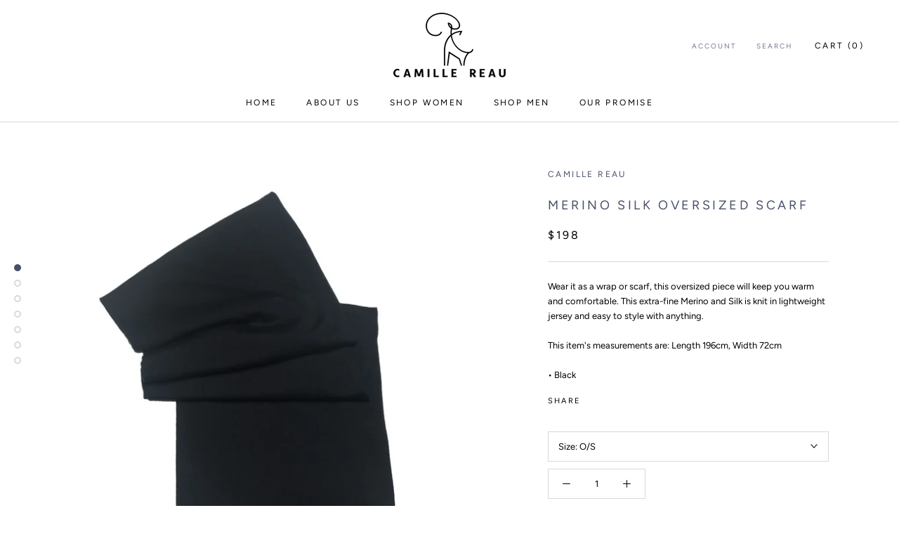

--- FILE ---
content_type: text/javascript
request_url: https://camillereau.com/cdn/shop/t/23/assets/custom.js?v=8814717088703906631578865612
body_size: -640
content:
//# sourceMappingURL=/cdn/shop/t/23/assets/custom.js.map?v=8814717088703906631578865612


--- FILE ---
content_type: image/svg+xml
request_url: https://camillereau.com/cdn/shop/t/23/assets/cursor-zoom-in.svg?v=174712541089292853591578865621
body_size: -597
content:
<svg width="35" height="35" viewBox="0 0 35 35" xmlns="http://www.w3.org/2000/svg">
  <g fill="none" fill-rule="nonzero">
    <circle fill="#ffffff" cx="17.5" cy="17.5" r="17.5"/>
    <path fill="#485067" d="M24 18h-6v6h-1v-6h-6v-1h6v-6h1v6h6"/>
  </g>
</svg>